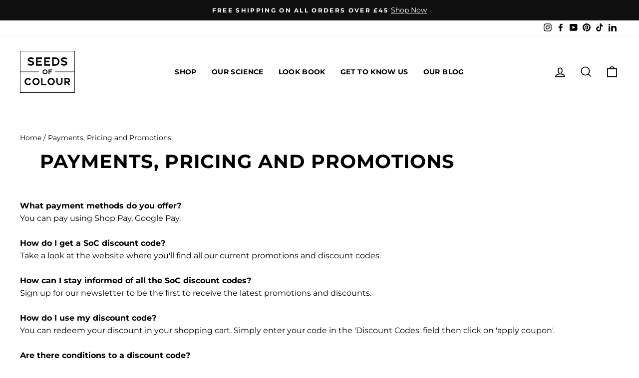

--- FILE ---
content_type: text/css
request_url: https://www.seedsofcolour.com/cdn/shop/t/6/assets/brave.css?v=141136697943387180911730053888
body_size: 6073
content:
@charset "UTF-8";:root{--color-berry-red: #921A29;--color-fawn-nude: #B86125;--color-true-nude: #AA8066;--color-rose-pink: #C1516F;--color-warm-caramel: #E59E6D;--color-blushing-earth: #874946;--color-velvet-cherry: #5E293A;--color-ruby-shoes: #861D2C;--color-sweet-raspberry: #8A2844;--color-cranberry-smoothie: #9F233D;--color-fireside: #8D3227;--color-lilac-blush: #9D5F78;--color-cinder-toffee: #A76E51;--color-white: #ffffff;--color-black: #000000;--color-gray-lightest: #e9e3e3;--color-gray-light: #f5f5f5;--color-gray-dark: #434343;--color-action: var(--color-gray-dark);--color-highlight: var(--color-green-dark);--color-disabled: var(--color-gray-dark);--color-sale: #c7263d;--color-validation-error: #ff0000;--color-bg: var(--color-white);--color-text: #424242;--color-border: #ececec;--font-primary: "Open Sans", sans-serif;--font-secondary: "Open Sans", sans-serif;--font-thin: 100;--font-extra-light: 200;--font-light: 300;--font-normal: 400;--font-medium: 500;--font-semi-bold: 600;--font-bold: 700;--font-extra-bold: 800;--font-black: 900;--font-extra-black: 950;--transition-fast: .15s ease-in-out;--transition: .3s ease-in-out;--transition-medium: .6s ease-in-out;--transition-slow: .9s ease-in-out;--box-shadow: 0 0 24px rgba(0, 0, 0, .15);--header-height-large: 8rem}html{scroll-behavior:smooth}*,*:before,*:after{-webkit-font-smoothing:antialiased}.Indent{display:grid;grid-row-gap:11px;grid-column-gap:11px;grid-template-columns:repeat(4,1fr)}@media (min-width: 768px){.Indent{grid-row-gap:22px;grid-column-gap:22px;grid-template-columns:repeat(12,1fr)}}.Indent__column{position:relative;grid-column:1 / -1}@media (min-width: 1200px){.Indent__column{grid-column:2 / -2}}.Indent__column--medium{position:relative;grid-column:1 / -1}@media (min-width: 1200px){.Indent__column--medium{grid-column:3 / -3}}.Indent__column--tight{position:relative;grid-column:1 / -1}@media (min-width: 1200px){.Indent__column--tight{grid-column:4 / -4}}.UtilityLockOverflow{height:100vh;overflow:hidden}strong{font-weight:var(--font-bold)}.Text--align-center{text-align:center}.Typeset{font-family:var(--font-secondary);font-size:16px;line-height:32px}.Typeset>*:last-child{margin-bottom:0}.Typeset img{max-width:100%;height:auto;margin:3rem 0}@media (min-width: 768px){.Typeset img{margin:3rem 0}}.Typeset img,.Typeset p,.Typeset ul,.Typeset ol,.Typeset blockquote{margin-bottom:1em}.Typeset em,.Typeset i{font-style:italic}.Typeset strong,.Typeset b{font-weight:700}.Typeset mark{padding:.25em}.Typeset ul{list-style:disc}.Typeset ol{list-style:decimal}.Typeset ul,.Typeset ol{margin-left:1em}.Typeset ul li,.Typeset ol li{padding-left:.25em}.Typeset h1,.Typeset h2,.Typeset h3,.Typeset h4,.Typeset h5,.Typeset h6{margin:0 0 1rem;color:var(--color-blue);font-weight:var(--font-bold);font-family:var(--font-primary)}.Typeset h1{font-size:2em}.Typeset h2,.Typeset h3,.Typeset h4,.Typeset h5,.Typeset h6{font-size:1.5em}.Typeset a{position:relative;color:var(--color-green-dark);text-decoration:none}.Typeset a:after{position:absolute;bottom:0;left:0;display:block;width:100%;height:1px;border-bottom:1px solid;content:""}.Typeset a:hover,.Typeset a:focus{text-decoration:none}.Typeset table{margin-top:1rem;margin-bottom:1rem;text-align:left;background-color:var(--color-white)}.Typeset tr+tr{border-top:1px solid var(--color-border)}.Typeset th,.Typeset td{padding:.5rem}::selection{color:var(--color-white);background:var(--color-black)}b{font-weight:var(--font-bold)}.UtilityKillBr br{display:none}@media (min-width: 768px){.UtilityKillBr br{display:inline}}.UtilityScreenReaderOnly{position:absolute;width:1px;height:1px;overflow:hidden;clip:rect(1px,1px,1px,1px)}.UtilityHide,.hide{display:none!important}.util-hidden{visibility:hidden!important}button{text-align:inherit}.Button{position:relative;z-index:1;display:inline-flex;align-items:center;justify-content:center;height:4rem;padding:1.5rem;overflow:hidden;color:var(--color-white);font-weight:var(--font-bold);font-size:14px;font-family:var(--font-primary);line-height:1;text-align:center;background-color:var(--color-green-dark);border:1px solid var(--color-green-dark);border-radius:0;transition:border-color var(--transition),background-color var(--transition),color var(--transition);-webkit-appearance:none;appearance:none;will-change:background-color,color}@media (hover: hover){.Button:hover{color:var(--color-white);background-color:var(--color-green-medium);border-color:var(--color-green-medium);cursor:pointer}}.Button[disabled]{color:var(--color-text);background-color:var(--color-white)}@media (hover: hover){.Button[disabled]:hover{cursor:not-allowed}}.Button--ghost{position:relative;z-index:1;display:inline-flex;align-items:center;justify-content:center;height:4rem;padding:1.5rem;overflow:hidden;color:var(--color-white);font-weight:var(--font-bold);font-size:14px;font-family:var(--font-primary);line-height:1;text-align:center;background-color:var(--color-green-dark);border:1px solid var(--color-green-dark);border-radius:0;transition:border-color var(--transition),background-color var(--transition),color var(--transition);-webkit-appearance:none;appearance:none;will-change:background-color,color}@media (hover: hover){.Button--ghost:hover{color:var(--color-white);background-color:var(--color-green-medium);border-color:var(--color-green-medium);cursor:pointer}}.Button--ghost[disabled]{color:var(--color-text);background-color:var(--color-white)}@media (hover: hover){.Button--ghost[disabled]:hover{cursor:not-allowed}}.Button--ghost{color:var(--color-green-dark);background-color:var(--color-white);border-color:var(--color-green-dark)}.Button--min-width{width:clamp(5rem,100%,14rem)}.Button--wide{padding:1.5rem clamp(1.5rem,5rem,5rem)}.Button--block,.Button--blocksmall{width:100%}@media (min-width: 768px){.Button--blocksmall{width:auto}}.Form--drawer{height:100%}.Form__columns{display:grid;grid-row-gap:1rem;grid-column-gap:1rem;grid-template-columns:repeat(1,1fr)}@media (min-width: 768px){.Form__columns{grid-template-columns:repeat(2,1fr)}}@media (min-width: 768px){.Form__columns.Form__columns--three{grid-template-columns:repeat(3,1fr)}}.Form__columns+.Form__columns{margin-top:1rem}@media (min-width: 768px){.Form__columns--tight{grid-row-gap:.5rem;grid-column-gap:.5rem}}@media (min-width: 768px){.Form__column--span{grid-column:span 2}}@media (min-width: 768px){.Form__columns--three .Form__column--span{grid-column:span 3}}.Form__column--center{align-self:center}.Form__footer{width:100%;margin-top:2rem}.Form__link{display:inline-block;position:relative}.Form__link:after{position:absolute;top:calc(100% + .2em);left:0;width:100%;border-bottom:2px solid;transform:scaleX(0);transform-origin:right;transition:transform var(--transition);content:""}@media (hover: hover){.Form__link:hover{cursor:pointer}.Form__link:hover:after{transform:scaleX(1);transform-origin:left;transition:transform var(--transition)}}.Form__link{color:var(--color-secondary);font-family:var(--font-secondary);font-style:italic}.Iframe{width:100%}.Iframe iframe{position:absolute;top:0;left:0;width:100%;height:100%;-o-object-position:center;object-position:center}.Iframe__frame{position:relative;width:100%;padding-top:62.5%}.Image{position:relative;width:100%;overflow:hidden}.Image__image{position:absolute;top:0;left:0;width:100%;height:100%;-o-object-fit:cover;object-fit:cover;-o-object-position:center;object-position:center}.Image--contain .Image__image{-o-object-fit:contain;object-fit:contain}.Image--cover{position:absolute;top:0;left:0;width:100%;height:100%}input[type=number]::-webkit-inner-spin-button,input[type=number]::-webkit-outer-spin-button{margin:0;-webkit-appearance:none}input[type=number]{-moz-appearance:textfield}.InputWrap{position:relative}.InputWrap+.InputWrap{margin-top:1rem}.InputWrap--checkbox{display:flex;align-items:center}.InputSpeech{position:absolute;top:calc(50% - .75rem);right:1rem;z-index:10;display:block;width:1.5rem;height:1.5rem;background-image:url("data:image/svg+xml;charset=utf-8,%3Csvg xmlns='http://www.w3.org/2000/svg' viewBox='0 0 204 329.75' fill='%231f6659'%3E%3Cpath data-name='Path 674' d='M145 42.75v110c0 57-86 57-86 0v-110c0-57 86-57 86 0z' fill-rule='evenodd'/%3E%3Cpath data-name='Path 675' d='M175 106.75c0-19 29-19 29 0v46c0 51-38 94-88 101v47h33c19 0 19 29 0 29l-94-1c-19-1-19-29 0-29l32 1 1-47c-50-7-88-50-88-101v-46c0-19 29-19 29 0v46c0 40 33 73 73 73s73-33 73-73z'/%3E%3C/svg%3E");background-repeat:no-repeat;background-position:center;background-size:contain}@media (hover: hover){.InputSpeech:hover{background-image:url("data:image/svg+xml;charset=utf-8,%3Csvg xmlns='http://www.w3.org/2000/svg' viewBox='0 0 204 329.75' fill='%2373bfa6'%3E%3Cpath data-name='Path 674' d='M145 42.75v110c0 57-86 57-86 0v-110c0-57 86-57 86 0z' fill-rule='evenodd'/%3E%3Cpath data-name='Path 675' d='M175 106.75c0-19 29-19 29 0v46c0 51-38 94-88 101v47h33c19 0 19 29 0 29l-94-1c-19-1-19-29 0-29l32 1 1-47c-50-7-88-50-88-101v-46c0-19 29-19 29 0v46c0 40 33 73 73 73s73-33 73-73z'/%3E%3C/svg%3E");cursor:pointer}}.Input{display:inline-block;max-width:100%;height:4rem;padding:1rem;overflow:hidden;color:var(--color-black);font-weight:var(--font-normal);font-size:16px;line-height:1.25;white-space:nowrap;text-align:left;vertical-align:middle;background-color:var(--color-white);border:1px solid var(--color-border);border-radius:0;transition:border-color var(--transition);-webkit-appearance:none;appearance:none;caret-color:var(--color-primary)}.Input:focus{color:var(--color-black);background-color:var(--color-white);border-color:var(--color-highlight);outline:none}@media (hover: hover){.Input:hover{border-color:var(--color-highlight);cursor:text}}.Form--white .Input{color:var(--color-text);background-color:var(--color-white);border-color:var(--color-white)}.Input--block{width:100%}.Input--white{display:inline-block;max-width:100%;height:4rem;padding:1rem;overflow:hidden;color:var(--color-black);font-weight:var(--font-normal);font-size:16px;line-height:1.25;white-space:nowrap;text-align:left;vertical-align:middle;background-color:var(--color-white);border:1px solid var(--color-border);border-radius:0;transition:border-color var(--transition);-webkit-appearance:none;appearance:none;caret-color:var(--color-primary)}.Input--white:focus{color:var(--color-black);background-color:var(--color-white);border-color:var(--color-highlight);outline:none}@media (hover: hover){.Input--white:hover{border-color:var(--color-highlight);cursor:text}}.Form--white .Input--white{color:var(--color-text);background-color:var(--color-white);border-color:var(--color-white)}.Input--white{background-color:var(--color-white)}.Input--checkbox{display:inline-block;max-width:100%;height:4rem;padding:1rem;overflow:hidden;color:var(--color-black);font-weight:var(--font-normal);font-size:16px;line-height:1.25;white-space:nowrap;text-align:left;vertical-align:middle;background-color:var(--color-white);border:1px solid var(--color-border);border-radius:0;transition:border-color var(--transition);-webkit-appearance:none;appearance:none;caret-color:var(--color-primary)}.Input--checkbox:focus{color:var(--color-black);background-color:var(--color-white);border-color:var(--color-highlight);outline:none}@media (hover: hover){.Input--checkbox:hover{border-color:var(--color-highlight);cursor:text}}.Form--white .Input--checkbox{color:var(--color-text);background-color:var(--color-white);border-color:var(--color-white)}.Input--checkbox{width:2rem;height:2rem;margin-right:1rem;background-repeat:no-repeat;background-position:center;background-size:1em;border:1px solid var(--color-black);transition:background-color var(--transition);-webkit-appearance:none;appearance:none;will-change:background-color}.Input--checkbox:focus{outline:none}.Input--checkbox:checked{background-color:var(--color-primary);background-image:url("data:image/svg+xml;utf8,<svg fill='white' viewBox='0 0 1792 1792' xmlns='http://www.w3.org/2000/svg'><path d='M1671 566q0 40-28 68l-724 724-136 136q-28 28-68 28t-68-28l-136-136-362-362q-28-28-28-68t28-68l136-136q28-28 68-28t68 28l294 295 656-657q28-28 68-28t68 28l136 136q28 28 28 68z'/></svg>")}.Input--checkbox:hover{cursor:pointer}.Input--textarea{height:auto;min-height:8rem;resize:vertical}.Input--select{padding-right:3rem;text-align:center;background-image:url("data:image/svg+xml;utf8,<svg xmlns='http://www.w3.org/2000/svg' viewBox='0 0 31.744 16.933'><path id='Line' d='M29.623,0,14.811,14.811,0,0' transform='translate(1.061 1.061)' fill='none' stroke='%23404040' stroke-linecap='square' stroke-miterlimit='10' stroke-width='1.5'/></svg>");background-repeat:no-repeat;background-position:top 50% right 1rem;background-size:1rem;border-color:var(--color-border)}@media (hover: hover){.Input--select:hover{cursor:pointer}}.Input--quantity{display:inline-block;max-width:100%;height:4rem;padding:1rem;overflow:hidden;color:var(--color-black);font-weight:var(--font-normal);font-size:16px;line-height:1.25;white-space:nowrap;text-align:left;vertical-align:middle;background-color:var(--color-white);border:1px solid var(--color-border);border-radius:0;transition:border-color var(--transition);-webkit-appearance:none;appearance:none;caret-color:var(--color-primary)}.Input--quantity:focus{color:var(--color-black);background-color:var(--color-white);border-color:var(--color-highlight);outline:none}@media (hover: hover){.Input--quantity:hover{border-color:var(--color-highlight);cursor:text}}.Form--white .Input--quantity{color:var(--color-text);background-color:var(--color-white);border-color:var(--color-white)}.Input--quantity{width:4rem;min-width:4rem;height:4rem;text-align:center}::placeholder{color:inherit;font-family:inherit;opacity:.5}.InputLabel{display:block;margin-bottom:.75rem;font-weight:var(--font-bold);text-align:left;font-size:14px;line-height:14px}.InputWrap--checkbox .InputLabel{margin-bottom:0}.InputLabel small{display:block;width:100%;margin-top:.25rem;font-size:.8em;font-style:italic}input[type=checkbox]:hover{cursor:pointer}.InputWrap--checkbox input[type=checkbox]{width:2.75rem;height:2.75rem;margin-right:1rem;background-repeat:no-repeat;background-position:center;background-size:1em;border:2px solid var(--color-border);box-shadow:var(--box-shadow);-webkit-appearance:none;appearance:none}.InputWrap--checkbox input[type=checkbox]:focus{border-color:var(--color-primary);outline:none}.InputWrap--checkbox input[type=checkbox]:checked{background-image:url("data:image/svg+xml;utf8,<svg fill='black' width='1792' height='1792' viewBox='0 0 1792 1792' xmlns='http://www.w3.org/2000/svg'><path d='M1671 566q0 40-28 68l-724 724-136 136q-28 28-68 28t-68-28l-136-136-362-362q-28-28-28-68t28-68l136-136q28-28 68-28t68 28l294 295 656-657q28-28 68-28t68 28l136 136q28 28 28 68z'/></svg>")}.ProductSingle .Video{position:relative;width:100%;padding-bottom:125%}.Video video{position:absolute;top:0;left:0;width:100%;height:100%;-o-object-fit:cover;object-fit:cover;-o-object-position:center;object-position:center}.Video__video{position:absolute;top:0;left:0;width:100%;height:100%;-o-object-fit:cover;object-fit:cover;-o-object-position:center;object-position:center}.ProductSingle .Model{position:relative;width:100%;padding-bottom:150%;background-color:var(--color-gray-light)}.Model model-viewer{position:absolute;top:0;left:0;width:100%;height:100%;-o-object-fit:cover;object-fit:cover;-o-object-position:center;object-position:center}.Body{font-size:16px;line-height:16px}.Body.UtilityMenuActive{height:100vh;overflow:hidden}.PageColumns{display:grid;grid-row-gap:11px;grid-column-gap:11px;grid-template-columns:repeat(4,1fr)}@media (min-width: 768px){.PageColumns{grid-row-gap:22px;grid-column-gap:22px;grid-template-columns:repeat(12,1fr)}}.PageColumns__column{grid-column:1 / -1}@media (min-width: 768px){.PageColumns__column{grid-column:2 / -2}}@media (min-width: 768px){.PageColumns__column--medium{grid-column:3 / -3}}@media (min-width: 768px){.PageColumns__column--tight{grid-column:4 / -4}}.PageContainerFluid{width:100%;margin-right:auto;margin-left:auto;padding-right:17px;padding-left:17px}@media (min-width: 768px){.PageContainerFluid{padding-right:40px;padding-left:40px}}.PageContainerFluidWide{width:100%;margin-right:auto;margin-left:auto;padding-right:17px;padding-left:17px}.PageContainer{width:100%;margin-right:auto;margin-left:auto;max-width:1500px;padding-right:17px;padding-left:17px}@media (min-width: 768px){.PageContainer{padding-right:40px;padding-left:40px}}.PageContainerFlushSmall{width:100%;margin-right:auto;margin-left:auto;max-width:1500px}@media (min-width: 900px){.PageContainerFlushSmall{padding-right:40px;padding-left:40px}}.PageContainerOverflowRightSmall{width:100%;margin-right:auto;margin-left:auto;max-width:1500px;padding-left:17px}@media (min-width: 900px){.PageContainerOverflowRightSmall{padding-right:40px;padding-left:40px}}.FooterBaseline{padding-top:1rem;padding-bottom:1rem;border-top:1px solid var(--color-green-medium)}@media (min-width: 768px){.FooterBaseline{padding-top:1.5rem;padding-bottom:1.5rem}}.FooterBaseline__body{display:flex;flex-direction:column;align-items:center;justify-content:space-between;text-align:center}@media (min-width: 768px){.FooterBaseline__body{flex-direction:row;text-align:left}}.FooterBaseline__copyright{margin-bottom:.5rem}@media (min-width: 768px){.FooterBaseline__copyright{margin-bottom:0}}@media (min-width: 768px){.FooterBaseline__siteby{text-align:right}}.FooterBrand{text-align:center}.FooterBrand__image{max-width:14rem;margin:auto}.FooterBrand__title{max-width:14rem;margin:auto;margin-top:1rem;font-weight:var(--font-bold);text-transform:uppercase}.FooterBrand__contact{display:flex;align-items:center;justify-content:center;margin-top:1rem;font-weight:var(--font-bold)}.FooterBrand__link{color:var(--color-black);position:relative}.FooterBrand__link:after{position:absolute;top:calc(100% + .2em);left:0;width:100%;border-bottom:2px solid;transform:scaleX(0);transform-origin:right;transition:transform var(--transition);content:""}@media (hover: hover){.FooterBrand__link:hover{cursor:pointer}.FooterBrand__link:hover:after{transform:scaleX(1);transform-origin:left;transition:transform var(--transition)}}@keyframes textShine{to{background-position:900%}}.BuiltBy__link{font-weight:var(--font-medium);background:linear-gradient(to right,#fff 12.5%,#00a0db 12.5%,#004f9f,#362983,#e6007e,#e31f21,#dbca0c,#95c11f,#009447);background-size:900% auto;-webkit-background-clip:text;background-clip:text;-webkit-text-fill-color:transparent}@media (hover: hover){.BuiltBy__link:hover{animation:textShine 70s linear infinite}}.ContactInfo{display:flex}.ContactInfo__label{width:1rem;font-weight:var(--font-bold)}.ContactInfo__info{flex:1}.Footer{color:var(--color-white);background-color:var(--color-green-dark);font-size:14px;line-height:24px}.Footer__upper{padding-top:3rem;padding-bottom:3rem}@media (min-width: 768px){.Footer__upper{padding-top:4rem;padding-bottom:1rem}}.Footer__columns{display:grid;grid-row-gap:11px;grid-column-gap:11px;grid-template-columns:repeat(4,1fr)}@media (min-width: 768px){.Footer__columns{grid-row-gap:22px;grid-column-gap:22px;grid-template-columns:repeat(12,1fr)}}.Footer__column{grid-column-start:1;grid-column-end:-1}.FooterNav__columns{display:grid;grid-gap:1rem;grid-template-columns:repeat(4,1fr)}.FooterNav__column{grid-column:1 / -1}@media (min-width: 768px){.FooterNav__column{grid-column:span 1;order:1}}@media (min-width: 768px){.FooterNav__column--contact{order:2}}.FooterNav__header{position:relative}.FooterNav__header:after{position:absolute;top:calc(50% - .5rem);right:0;width:1rem;height:1rem;background-image:url("data:image/svg+xml;charset=utf-8,%3Csvg xmlns='http://www.w3.org/2000/svg' width='13.861' height='8' fill='%23ffffff'%3E%3Cpath data-name='Path 674' d='M6.155 7.657a1.143 1.143 0 0 0 1.633 0l5.747-5.747a1.2 1.2 0 0 0 .327-.784 1.2 1.2 0 0 0-.327-.784 1.143 1.143 0 0 0-1.633 0L6.939 5.306 1.975.343a1.143 1.143 0 0 0-1.633 0 1.143 1.143 0 0 0 0 1.633z'/%3E%3C/svg%3E");background-repeat:no-repeat;background-position:center;background-size:contain;transition:transform var(--transition-medium);content:""}.FooterNav__column--active .FooterNav__header:after{transform:rotate(180deg)}@media (min-width: 768px){.FooterNav__header:after{display:none}}.FooterNav__title{color:var(--color-primary-dark);font-weight:var(--font-bold);line-height:1;font-size:16px;line-height:32px}.FooterMenuList__body{max-height:0;overflow:hidden;transition:max-height var(--transition-medium)}.FooterNav__column--active .FooterMenuList__body{max-height:100vh}@media (min-width: 768px){.FooterNav__column--active .FooterMenuList__body{max-height:initial}}@media (min-width: 768px){.FooterMenuList__body{max-height:initial}}.FooterMenuList__content{display:block;padding-top:.5rem}.FooterMenuList__item{display:block}.FooterMenuList__item+.FooterMenuList__item{margin-top:.5rem}.FooterMenuList__link{color:inherit;position:relative}.FooterMenuList__link:after{position:absolute;top:calc(100% + .2em);left:0;width:100%;border-bottom:2px solid;transform:scaleX(0);transform-origin:right;transition:transform var(--transition);content:""}@media (hover: hover){.FooterMenuList__link:hover{cursor:pointer}.FooterMenuList__link:hover:after{transform:scaleX(1);transform-origin:left;transition:transform var(--transition)}}.FooterMenuList__link:hover{color:inherit;text-decoration:none}.FooterPayments{display:none;padding-top:3rem;padding-bottom:1.5rem}@media (min-width: 768px){.FooterPayments{display:block}}.PaymentsLogos{width:100%;display:grid;grid-row-gap:11px;grid-column-gap:11px;grid-template-columns:repeat(4,1fr)}@media (min-width: 768px){.PaymentsLogos{grid-row-gap:22px;grid-column-gap:22px;grid-template-columns:repeat(12,1fr)}}.PaymentsLogos__list{display:flex;grid-column-start:1;grid-column-end:5;align-items:center;justify-content:center;margin:0}@media (min-width: 768px){.PaymentsLogos__list{grid-column-start:3;grid-column-end:11;padding-right:2rem;padding-left:2rem}}.PaymentsLogos__listitem,.PaymentsLogos__image{display:block}.PaymentsLogos__image .Svg{display:block;width:auto;height:1.5rem}.PaymentsLogos__listitem+.PaymentsLogos__listitem{margin-left:.5rem}@media (min-width: 768px){.PaymentsLogos__listitem+.PaymentsLogos__listitem{margin-left:1rem}}@media (min-width: 1200px){.PaymentsLogos__listitem+.PaymentsLogos__listitem{margin-left:3rem}}.MainContent{transition:opacity var(--transition)}.PromotionBanner{display:none;color:var(--color-blue);font-weight:var(--font-bold);letter-spacing:.05em;text-align:center;background-color:var(--color-green-light);font-size:14px;line-height:14px}@media (min-width: 768px){.PromotionBanner{display:block}}.PromotionBanner__body{padding:1rem 0}.Section__columns{display:grid;grid-row-gap:11px;grid-column-gap:11px;grid-template-columns:repeat(4,1fr)}@media (min-width: 768px){.Section__columns{grid-row-gap:22px;grid-column-gap:22px;grid-template-columns:repeat(12,1fr)}}.Section__column{position:relative;grid-column:1 / -1}@media (min-width: 768px){.Section__column{grid-column:2 / span 10}}@media (min-width: 1200px){.Section__column{grid-column:3 / span 8}}@media (min-width: 1675px){.Section__column{grid-column:3 / span 8}}.Section__column--medium{grid-column:1 / -1}@media (min-width: 1200px){.Section__column--medium{grid-column:3 / span 8}}.Section__column--wide{grid-column:1 / -1}@media (min-width: 1200px){.Section__column--wide{grid-column:2 / span 10}}.Section__column--tight{grid-column:1 / -1}@media (min-width: 768px){.Section__column--tight{grid-column:4 / span 6}}@media (min-width: 1441px){.Section__column--tight{grid-column:5 / span 4}}.shopify-section{width:100%}.Section{width:100%;margin-top:75px;margin-bottom:75px}.Section__header{margin-bottom:1.5rem;text-align:center}@media (min-width: 768px){.Section__header{margin-bottom:3rem}}.Section__title{font-size:32px;line-height:50px;color:var(--color-blue);font-weight:var(--font-bold)}@media (min-width: 768px){.Section__title{font-size:40px;line-height:48px}}.Section__text{margin-top:1rem;font-size:16px;line-height:32px}.Section__subtitle{margin-bottom:.5rem;font-family:var(--font-secondary)}.Section__more-link{text-transform:uppercase;position:relative}.Section__more-link:after{position:absolute;top:100%;left:0;width:100%;border-bottom:2px solid;transform:scaleX(1);transform-origin:right;transition:transform var(--transition);content:""}@media (hover: hover){.Section__more-link:hover{cursor:pointer}.Section__more-link:hover:after{transform:scaleX(0);transform-origin:left;transition:transform var(--transition)}}.Section__footer{margin-top:1.5rem;text-align:center}@media (min-width: 768px){.Section__footer{margin-top:3rem}}.Section--flush{margin-top:0;margin-bottom:0}@media (min-width: 768px){.Section--flush{margin-top:0;margin-bottom:0}}.Section--flushtop{margin-top:0}@media (min-width: 768px){.Section--flushtop{margin-top:0}}.glide{position:relative;box-sizing:border-box;width:100%}.glide *{box-sizing:inherit}.glide__track{overflow:hidden}.glide__slides{position:relative;display:flex;flex-wrap:nowrap;width:100%;padding:0;overflow:hidden;white-space:nowrap;list-style:none;transform-style:preserve-3d;-webkit-backface-visibility:hidden;backface-visibility:hidden;touch-action:pan-Y;will-change:transform}.glide__slides--dragging{-webkit-user-select:none;user-select:none}.glide__slide{flex-shrink:0;width:100%;height:100%;white-space:normal;-webkit-user-select:none;user-select:none;-webkit-touch-callout:none;-webkit-tap-highlight-color:transparent}.glide__slide a{-webkit-user-select:none;user-select:none;-webkit-user-drag:none;-moz-user-select:none;-ms-user-select:none}.glide__arrows,.glide__bullets{-webkit-touch-callout:none;-webkit-user-select:none;user-select:none}.glide--rtl{direction:rtl}.CarouselBullets{position:absolute;right:0;bottom:0;left:0;display:flex;align-items:center;justify-content:center}.CarouselBullets__bullet{display:block;width:8px;height:8px;margin:0 5px;padding:0;vertical-align:middle;background-color:currentColor;border-radius:100%;cursor:pointer;opacity:.4;transition:opacity var(--transition);-webkit-appearance:none;appearance:none}.CarouselBullets__bullet.glide__bullet--active{background-color:var(--color-black);opacity:1}.Carousel{position:relative;max-width:100%;padding-bottom:3rem;overflow:hidden}.Carousel img{pointer-events:none}.Trial .Carousel{padding-bottom:4rem}.Carousel__slide{position:relative}.CarouselNav{z-index:10;display:flex;color:var(--color-primary);pointer-events:none}.Carousel .CarouselNav{position:absolute;top:.25rem;right:.25rem;left:.25rem;display:flex;align-items:center;justify-content:space-between;color:var(--color-white)}.CarouselNav__button{position:relative;padding:.5rem;color:var(--color-white);border:1px solid;opacity:1;transition:background-color var(--transition),color var(--transition);pointer-events:auto}.CarouselNav__button.CarouselNav__button--next{margin-left:.25rem}.Trial .CarouselNav__button{color:var(--color-black);border-color:var(--color-black)}.CarouselNav__button .Svg{display:block;width:.75rem;height:.75rem}@media (hover: hover){.CarouselNav__button:hover{color:var(--color-black);background-color:var(--color-white);cursor:pointer}}.CelebrateYourNature{position:relative;width:100%;margin-top:40px;margin-bottom:40px}.CelebrateYourNature__header{position:relative;z-index:20}.CelebrateYourNature--has-background{padding-top:40px;padding-bottom:40px}@media (min-width: 768px){.CelebrateYourNature--has-background{padding-top:80px;padding-bottom:80px}}@media (min-width: 768px){.CelebrateYourNature--spacing-large.CelebrateYourNature--has-background{padding-top:160px;padding-bottom:160px}}.CelebrateYourNature--text-black{color:var(--color-black)}.CelebrateYourNature--text-white{color:var(--color-white)}.CelebrateYourNature__columns{display:grid;grid-row-gap:11px;grid-column-gap:11px;grid-template-columns:repeat(4,1fr)}@media (min-width: 768px){.CelebrateYourNature__columns{grid-row-gap:22px;grid-column-gap:22px;grid-template-columns:repeat(12,1fr)}}.CelebrateYourNature__columns{position:relative;z-index:20;align-items:center}.CelebrateYourNature__column{grid-column:1 / -1}@media (min-width: 768px){.CelebrateYourNature__column{grid-column:span 6}}@media (min-width: 1200px){.CelebrateYourNature__column--primary{grid-column:span 7}}@media (min-width: 1200px){.CelebrateYourNature__column--secondary{grid-column:span 5}}.CelebrateYourNature__title{margin:0;font-family:var(--typeHeaderPrimary);font-size:32px;line-height:50px}@media (min-width: 768px){.CelebrateYourNature__title{font-size:48px}}@media (min-width: 1441px){.CelebrateYourNature__title{font-size:64px}}.CelebrateYourNature__title{line-height:1.75}.CelebrateYourNature__text{font-size:24px;line-height:32px}@media (min-width: 768px){.CelebrateYourNature__text{font-size:32px;line-height:50px}}.CelebrateYourNature--text-breakout .CelebrateYourNature__content{padding-right:1rem;padding-left:1rem}@media (min-width: 768px){.CelebrateYourNature--text-breakout .CelebrateYourNature__content{padding-right:0;padding-left:0}}.CelebrateYourNature__background{position:absolute;top:0;left:0;z-index:10;width:100%;height:100%;margin-bottom:1rem}.ImageBannerWithButton+.ImageBannerWithButton{margin-top:1rem}@media (min-width: 768px){.ImageBannerWithButton+.ImageBannerWithButton{margin-top:2rem}}.ImageBannerWithButton__inner{position:absolute;top:0;left:0;display:flex;align-items:center;justify-content:center;width:100%;height:100%}.ImageBannerWithButton__button{position:relative;z-index:10;min-width:22rem;max-width:100%;padding:1rem 2rem;color:var(--color-white);font-weight:var(--font-bold);font-size:24px;text-align:center;text-transform:uppercase;border:1px solid;transition:background-color var(--transition),color var(--transition);will-change:background-color,color}@media (min-width: 768px){.ImageBannerWithButton__button{font-size:32px}}@media (hover: hover){.ImageBannerWithButton__button:hover{color:var(--color-black);background-color:var(--color-white);border-color:var(--color-white)}}.ImageBlock{position:relative}.ImageBlock__content{position:absolute;top:0;right:0;z-index:10;display:flex;align-items:center;justify-content:center;width:100%;height:100%;padding:1.5rem}.ImageBlock__button{position:relative;z-index:10;display:block;width:100%;min-width:0;padding:.5rem 1rem;color:var(--color-white);font-weight:var(--font-bold);font-size:18px;text-align:center;text-transform:uppercase;border:1px solid;transition:background-color var(--transition),color var(--transition);will-change:background-color,color}@media (min-width: 768px){.ImageBlock__button{font-size:18px}}@media (hover: hover){.ImageBlock__button:hover{color:var(--color-black);background-color:var(--color-white)}}.ImageBlock--has-link:hover .ImageBlock__button{color:var(--color-black);background-color:var(--color-white)}.ImageBlock__imageframe{position:relative;display:block;width:100%;padding-bottom:150%;overflow:hidden;background-color:var(--color-black)}.ImageBlock--has-link .ImageBlock__image{transform:scale(1.05);transition:transform var(--transition-slow);will-change:transform}@media (min-width: 1441px){.ImageBlock:hover .ImageBlock--has-link .ImageBlock__image{transform:scale(1)}}.ImageBlock__upper{position:relative}.ImageBlock__lower{margin-top:1.5rem}.ImageBlock__fauxlink{position:absolute;top:0;right:0;bottom:0;left:0;z-index:20}.ImageBlock__text{font-size:14px}.ImageTextBanner{position:relative;width:100%;height:640px}@media (min-width: 900px){.ImageTextBanner{height:auto;padding-bottom:44%}}.ImageTextBanner__inner{position:absolute;top:0;left:0;z-index:20;display:flex;flex-direction:column;align-items:flex-start;justify-content:flex-start;width:100%;height:100%}.ImageTextBanner__content{display:flex;flex-direction:column;align-items:flex-start;width:100%;max-width:1500px;height:100%;margin-right:auto;margin-left:auto;padding:75px 17px}@media (min-width: 768px){.ImageTextBanner__content{padding:75px 40px}}.ImageTextBanner--alignment-left-top .ImageTextBanner__content{align-items:flex-start;justify-content:flex-start}.ImageTextBanner--alignment-left-mid .ImageTextBanner__content{align-items:flex-start;justify-content:center}.ImageTextBanner--alignment-left-bottom .ImageTextBanner__content{align-items:flex-start;justify-content:flex-end}.ImageTextBanner--alignment-right-top .ImageTextBanner__content{align-items:flex-end;justify-content:flex-start}.ImageTextBanner--alignment-right-mid .ImageTextBanner__content{align-items:flex-end;justify-content:center}.ImageTextBanner--alignment-right-bottom .ImageTextBanner__content{align-items:flex-end;justify-content:flex-end}.ImageTextBanner__action{margin-top:1rem}.ImageTextBanner__header{position:relative;z-index:20;margin-bottom:25px;padding-bottom:25px;border-bottom:1px solid}.ImageTextBanner--text-black{color:var(--color-black)}.ImageTextBanner--text-white{color:var(--color-white)}.ImageTextBanner__columns{display:grid;grid-row-gap:11px;grid-column-gap:11px;grid-template-columns:repeat(4,1fr)}@media (min-width: 768px){.ImageTextBanner__columns{grid-row-gap:22px;grid-column-gap:22px;grid-template-columns:repeat(12,1fr)}}.ImageTextBanner__columns{position:relative;z-index:20;align-items:center}.ImageTextBanner__column{grid-column:1 / -1}@media (min-width: 768px){.ImageTextBanner__column{grid-column:span 6}}@media (min-width: 1200px){.ImageTextBanner__column--primary{grid-column:span 7}}@media (min-width: 1200px){.ImageTextBanner__column--secondary{grid-column:span 5}}.ImageTextBanner__title{margin:0 0 .5rem;font-size:32px;font-family:var(--typeHeaderPrimary);line-height:1.1}@media (min-width: 768px){.ImageTextBanner__title{font-size:48px}}.ImageTextBanner__text{margin:0;font-size:24px;line-height:32px}@media (min-width: 768px){.ImageTextBanner__text{font-size:32px;line-height:50px}}.ImageTextBanner__background{position:absolute;top:0;left:0;z-index:10;width:100%;height:100%}.ImageTextBanner__background--small{z-index:11;display:block}@media (min-width: 900px){.ImageTextBanner__background--small{display:none}}.ProductTabs{margin-top:2rem;margin-bottom:2rem}.ProductTabs__headings{display:flex;flex-wrap:wrap;margin-bottom:1rem}.ProductTabs__button{flex:1 0 auto;padding:1rem;text-align:left;border-bottom:2px solid var(--color-gray-lightest);opacity:.6;transition:opacity var(--transition),border-bottom-color var(--transition);font-size:16px;line-height:16px}@media (hover: hover){.ProductTabs__button:hover{opacity:1}}.ProductTabs__button[aria-selected=true]{font-weight:var(--font-bold);border-bottom-color:var(--color-black);opacity:1;pointer-events:none}.ProductTabsContent{margin-top:2rem;font-family:var(--font-secondary)}.ProductTabsContent__content{display:none}.ProductTabsContent__content--active{display:block}.TitleAndText{position:relative;width:100%;margin-top:40px;margin-bottom:40px}.TitleAndText__header{position:relative;z-index:20;margin-bottom:25px;padding-bottom:25px;border-bottom:1px solid}.TitleAndText--has-background{padding-top:40px;padding-bottom:40px}@media (min-width: 768px){.TitleAndText--has-background{padding-top:80px;padding-bottom:80px}}@media (min-width: 768px){.TitleAndText--spacing-large.TitleAndText--has-background{padding-top:160px;padding-bottom:160px}}.TitleAndText--text-black{color:var(--color-black)}@media (min-width: 768px){.TitleAndText--text-white{color:var(--color-white)}}.TitleAndText__columns{display:grid;grid-row-gap:11px;grid-column-gap:11px;grid-template-columns:repeat(4,1fr)}@media (min-width: 768px){.TitleAndText__columns{grid-row-gap:22px;grid-column-gap:22px;grid-template-columns:repeat(12,1fr)}}.TitleAndText__columns{position:relative;z-index:20;align-items:center}.TitleAndText__column{grid-column:1 / -1}@media (min-width: 768px){.TitleAndText__column{grid-column:span 6}}@media (min-width: 1200px){.TitleAndText__column--primary{grid-column:span 7}}@media (min-width: 1200px){.TitleAndText__column--secondary{grid-column:span 5}}.TitleAndText__title{margin:0;font-family:var(--typeHeaderPrimary);font-size:32px;line-height:50px}@media (min-width: 768px){.TitleAndText__title{font-size:48px}}@media (min-width: 1441px){.TitleAndText__title{font-size:64px}}.TitleAndText__title{line-height:1.75}.TitleAndText__text{font-size:24px;line-height:32px}@media (min-width: 768px){.TitleAndText__text{font-size:32px;line-height:50px}}.TitleAndText__content{position:sticky;top:calc(var(--header-height-large) + 3rem);transition:top var(--transition-medium);will-change:top}.UtilityHeader--unpinned .TitleAndText__content{top:6rem}.TitleAndText--text-breakout .TitleAndText__content{padding-right:1rem;padding-left:1rem}@media (min-width: 768px){.TitleAndText--text-breakout .TitleAndText__content{padding-right:0;padding-left:0}}.TitleAndText__background{position:absolute;top:0;left:0;z-index:10;width:100%;height:100%;margin-bottom:1rem}.TitleAndText--text-breakout .TitleAndText__background{position:relative;top:0;left:0;z-index:10;width:100%;height:100%;margin-bottom:1rem;padding-bottom:100%}@media (min-width: 768px){.TitleAndText--text-breakout .TitleAndText__background{position:absolute;padding-bottom:0}}.Tooltip{position:absolute;bottom:calc(100% + 9px);left:calc(50% - 6rem);display:block;width:12rem;padding:5px;color:#fff;font-size:10px;line-height:1.1;letter-spacing:.05rem;text-align:center;background-color:#000;transform:translate(10px);opacity:0;transition:opacity var(--transition),transform var(--transition);pointer-events:none;will-change:opacity,transform}.Tooltip:after{position:absolute;top:100%;left:calc(50% - 6px);display:block;width:10px;border-color:#000 transparent transparent;border-style:solid;border-width:6px 6px 0;content:""}@media (hover: hover){.Tooltip{transform:translate(0)}.SwatchSelector__link:hover .Tooltip{opacity:1}}.TrialBlock{position:relative;text-align:center}.TrialBlock__content{position:absolute;top:0;right:0;z-index:10;display:flex;align-items:center;justify-content:center;width:100%;height:100%;padding:1.5rem}.TrialBlock__button{position:relative;z-index:10;display:block;width:100%;min-width:0;padding:.5rem 1rem;color:var(--color-white);font-weight:var(--font-bold);font-size:18px;text-align:center;text-transform:uppercase;border:1px solid;transition:background-color var(--transition),color var(--transition);will-change:background-color,color}@media (min-width: 768px){.TrialBlock__button{font-size:18px}}@media (hover: hover){.TrialBlock__button:hover{color:var(--color-black);background-color:var(--color-white)}}.TrialBlock--has-link:hover .TrialBlock__button{color:var(--color-black);background-color:var(--color-white)}.TrialBlock__imageframe{position:relative;display:block;width:100%;overflow:hidden}.TrialBlock--has-link .TrialBlock__image{transform:scale(1.05);transition:transform var(--transition-slow);will-change:transform}@media (min-width: 1441px){.TrialBlock:hover .TrialBlock--has-link .TrialBlock__image{transform:scale(1)}}.TrialBlock__upper{position:relative}.TrialBlock__lower{margin-top:1.5rem}.TrialBlock__fauxlink{position:absolute;top:0;right:0;bottom:0;left:0;z-index:20}.TrialBlock__text{font-size:14px}.Trial__columns{display:grid;grid-row-gap:11px;grid-column-gap:11px;grid-template-columns:repeat(4,1fr)}@media (min-width: 768px){.Trial__columns{grid-row-gap:22px;grid-column-gap:22px;grid-template-columns:repeat(12,1fr)}}.Trial__column{grid-column:1 / -1;align-self:center;max-width:100%;overflow:hidden}@media (min-width: 900px){.Trial__column--primary{grid-column:span 4}}@media (min-width: 900px){.Trial__column--secondary{grid-column:span 8}}@media (min-width: 1200px){.Trial__column--secondary{grid-column:6 / span 8}}.Trial{position:relative;margin-top:75px;margin-bottom:75px;overflow:hidden;text-align:center}@media (min-width: 768px){.Trial{text-align:left}}@media (min-width: 768px){.Trial{margin-top:150px;margin-bottom:150px}}.Trial--has-background{margin-top:0;margin-bottom:0;padding-top:75px;padding-bottom:75px}@media (min-width: 768px){.Trial--has-background{padding-top:150px;padding-bottom:150px}}.Trial__inner{position:relative;z-index:20}.Trial__header{margin-bottom:.5rem}@media (min-width: 768px){.Trial__header{margin-bottom:1rem}}.Trial__title{margin:0;font-family:var(--typeHeaderPrimary);font-size:32px;line-height:50px}@media (min-width: 768px){.Trial__title{font-size:48px}}@media (min-width: 1441px){.Trial__title{font-size:64px}}.Trial__title{line-height:1.5}.Trial__text{font-size:24px;line-height:32px;margin-top:1rem}.Trial__button{margin-top:1rem;margin-bottom:1rem}.Trial--spacing-large{margin-top:150px;margin-bottom:150px}@media (min-width: 768px){.Trial--spacing-large{margin-top:150px;margin-bottom:150px}}.Trial--spacing-large.Trial--has-background{padding-top:150px;padding-bottom:150px}@media (min-width: 768px){.Trial--spacing-large.Trial--has-background{padding-top:350px;padding-bottom:350px}}.Trial--text-black{color:var(--color-black)}.Trial--text-white{color:var(--color-white)}.Trial__background{position:absolute;top:0;left:0;z-index:10;width:100%;height:100%}.SwatchSelector{display:flex;flex-wrap:wrap;align-items:center;margin-top:1rem;margin-bottom:1rem;padding-top:1rem;padding-bottom:1rem;border-top:2px solid var(--color-gray-lightest);border-bottom:2px solid var(--color-gray-lightest)}@media (min-width: 768px){.SwatchSelector{margin-top:2rem;margin-bottom:2rem}}.SwatchSelector__label{margin-right:.5rem;line-height:2;white-space:nowrap}.SwatchSelector__list{display:flex;justify-content:center;margin:0}@media (min-width: 768px){.SwatchSelector__list{justify-content:flex-start}}.SwatchSelector__listitem{margin:0;list-style:none}.SwatchSelector__link{position:relative;display:block;width:2.5rem;min-width:2.5rem;height:2.5rem;margin-right:.25rem;padding:3px;background-color:var(--color-black);background-clip:content-box;border:1px solid transparent;border-radius:100%;transition:border-color var(--transition);-webkit-appearance:none;appearance:none;will-change:border-color}.SwatchSelector__link[aria-selected=true]{border:1px solid var(--colorBtnPrimary)}.SwatchSelector__link[aria-disabled=true]{pointer-events:none}@media (hover: hover){.SwatchSelector__link:hover{border:1px solid var(--colorBtnPrimary);cursor:pointer}}.SwatchSelector__link--berry-red{background-color:var(--color-berry-red)}.SwatchSelector__link--fawn-nude{background-color:var(--color-fawn-nude)}.SwatchSelector__link--true-nude{background-color:var(--color-true-nude)}.SwatchSelector__link--rose-pink{background-color:var(--color-rose-pink)}.SwatchSelector__link--warm-caramel{background-color:var(--color-warm-caramel)}.SwatchSelector__link--blushing-earth{background-color:var(--color-blushing-earth)}.SwatchSelector__link--velvet-cherry{background-color:var(--color-velvet-cherry)}.SwatchSelector__link--ruby-shoes{background-color:var(--color-ruby-shoes)}.SwatchSelector__link--sweet-raspberry{background-color:var(--color-sweet-raspberry)}.SwatchSelector__link--cranberry-smoothie{background-color:var(--color-cranberry-smoothie)}.SwatchSelector__link--fireside{background-color:var(--color-fireside)}.SwatchSelector__link--lilac-blush{background-color:var(--color-lilac-blush)}.SwatchSelector__link--cinder-toffee{background-color:var(--color-cinder-toffee)}
/*# sourceMappingURL=/cdn/shop/t/6/assets/brave.css.map?v=141136697943387180911730053888 */
